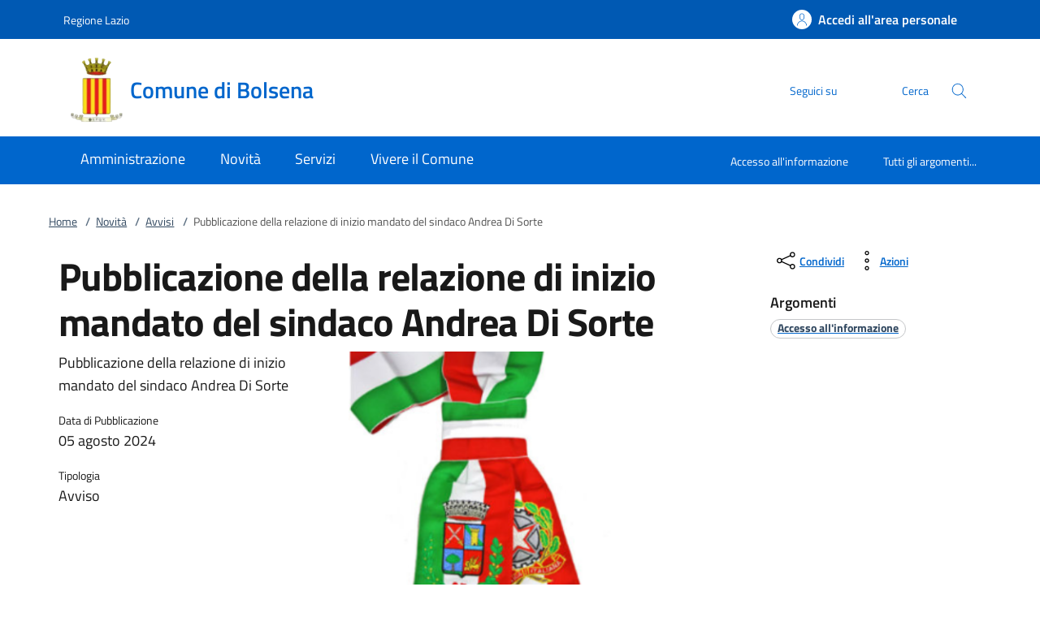

--- FILE ---
content_type: text/html;charset=UTF-8
request_url: https://www.comune.bolsena.vt.it/notizie/PUBBLICAZIONE-DELLA-RELAZIONE-DI-FINE-MANDATO.html
body_size: 12301
content:







<!DOCTYPE html>
<!--[if IE 8]><html class="no-js ie89 ie8" xml:lang="it" lang="it"><![endif]-->
<!--[if IE 9]><html class="no-js ie89 ie9" xml:lang="it" lang="it"><![endif]-->
<!--[if (gte IE 9)|!(IE)]><!-->
<html class="no-js" xml:lang="it" lang="it">
<!--<![endif]-->

  <head>


  <script>
    window['ga-disable-MEASUREMENT_ID'] = true;
  </script>



<!-- HTMLHEADER START -->
  

  <title>Comune di Bolsena - Pubblicazione della relazione di inizio mandato del sindaco Andrea Di Sorte</title>


  <meta charset="utf-8">
  <meta http-equiv="x-ua-compatible" content="ie=edge">
  <meta name="viewport" content="width=device-width, initial-scale=1, shrink-to-fit=no">
  <meta name="description" content="Pubblicazione della relazione di inizio mandato del sindaco Andrea Di Sorte">
  <meta name="keywords" content="">
  

  <!-- facebook -->
  <meta property="og:type" content="article" />
  <meta property="article:publisher" content="" />
  <meta property="og:title" content="Pubblicazione della relazione di inizio mandato del sindaco Andrea Di Sorte" />
  <meta property="og:description" content="Pubblicazione della relazione di inizio mandato del sindaco Andrea Di Sorte" />
  <meta property="og:url" content="http://www.comune.bolsena.vt.it/notizie/PUBBLICAZIONE-DELLA-RELAZIONE-DI-FINE-MANDATO.html" />
  <meta property="og:image" content="http://www.comune.bolsena.vt.it/.imaging/mte/kibernetes/facebook/dam/home/novita/avvisi/2024/Marzo/relazione-di-fine-mandato/fascia.PNG/jcr:content/fascia~2024-03-27-12-52-36-318~cache.PNG" />
  <meta property="og:image:width" content="1200" />
  <meta property="og:image:height" content="630" />
  <meta property="article:published_time" content="2024-06-20T09:32:42.395+02:00" />
  <meta property="article:modified_time" content="2024-08-05T12:01:31.820+02:00" />
  <!-- facebook -->

  <!-- twitter -->
  <meta name="twitter:card" content="summary" />
  <meta name="twitter:title" content="Pubblicazione della relazione di inizio mandato del sindaco Andrea Di Sorte" />
  <meta name="twitter:url" content="http://www.comune.bolsena.vt.it/notizie/PUBBLICAZIONE-DELLA-RELAZIONE-DI-FINE-MANDATO.html" />
  <!-- twitter -->
  
  <!-- THEME_COLOR definito come meta e nel manifest.json -->
  <meta name="theme-color" content="#FFFFFF"/>
  <link rel="manifest" href="/.resources/kibernetes/webresources/manifest.json" />

  <link rel="apple-touch-icon" href="/.imaging/mte/kibernetes/stemma/dam/icons/loghi-statici/Logo-Comune.webp/jcr:content/Logo%20Comune~2023-10-17-14-50-29-533~cache.webp"/>

<!-- CSS definiti nella pagina HIGH priority -->
<!-- -->
  
<!-- CSS definiti nel tema del sito -->
<link fetchpriority="high" rel="stylesheet" href="/.resources/kibernetes/webresources/css/kibernetes-bootstrap-italia.min~2024-11-26-15-20-10-777~cache.css">
<link rel="preload" as="style" fetchpriority="low" href="/.resources/kibernetes/webresources/css/style.css" onload="this.rel='stylesheet'">
<link rel="preload" as="style" fetchpriority="low" href="/.resources/custom/resources/custom~2022-12-07-11-02-31-000~cache.css" onload="this.rel='stylesheet'">
<link rel="preload" as="style" fetchpriority="low" href="/.resources/custom/resources/istance~2022-08-24-15-36-46-000~cache.css" onload="this.rel='stylesheet'">
<link rel="preload" as="style" fetchpriority="low" href="/.resources/kibernetes/webresources/libs/Oct8ne/Oct8ne~2024-01-17-10-12-13-000~cache.css" onload="this.rel='stylesheet'">
<!-- -->
<!-- CSS definiti nella pagina LOW priority -->
<!-- -->
  
<!-- JS definiti nel tema del sito -->
<!-- -->
<!-- JS definiti nella pagina -->
<!-- -->
  <link rel="shortcut icon" type="image/ico" href="/dam/icons/favicon.ico" />

<style media="screen, print">
/* titillium-web-300 - latin-ext_latin */
@font-face {
font-family: 'Titillium Web';
font-style: normal;
font-weight: 300;
font-display: swap;
src: url('/.resources/kibernetes/webresources/fonts/Titillium_Web/titillium-web-v10-latin-ext_latin-300.eot'); /* IE9 Compat Modes */
src: local(''),
url('/.resources/kibernetes/webresources/fonts/Titillium_Web/titillium-web-v10-latin-ext_latin-300.eot?#iefix') format('embedded-opentype'), /* IE6-IE8 */
url('/.resources/kibernetes/webresources/fonts/Titillium_Web/titillium-web-v10-latin-ext_latin-300.woff2') format('woff2'), /* Super Modern Browsers */
url('/.resources/kibernetes/webresources/fonts/Titillium_Web/titillium-web-v10-latin-ext_latin-300.woff') format('woff'), /* Modern Browsers */
url('/.resources/kibernetes/webresources/fonts/Titillium_Web/titillium-web-v10-latin-ext_latin-300.ttf') format('truetype'), /* Safari, Android, iOS */
url('/.resources/kibernetes/webresources/fonts/Titillium_Web/titillium-web-v10-latin-ext_latin-300.svg#TitilliumWeb') format('svg'); /* Legacy iOS */
}
/* titillium-web-300italic - latin-ext_latin */
@font-face {
font-family: 'Titillium Web';
font-style: italic;
font-weight: 300;
font-display: swap;
src: url('/.resources/kibernetes/webresources/fonts/Titillium_Web/titillium-web-v10-latin-ext_latin-300italic.eot'); /* IE9 Compat Modes */
src: local(''),
url('/.resources/kibernetes/webresources/fonts/Titillium_Web/titillium-web-v10-latin-ext_latin-300italic.eot?#iefix') format('embedded-opentype'), /* IE6-IE8 */
url('/.resources/kibernetes/webresources/fonts/Titillium_Web/titillium-web-v10-latin-ext_latin-300italic.woff2') format('woff2'), /* Super Modern Browsers */
url('/.resources/kibernetes/webresources/fonts/Titillium_Web/titillium-web-v10-latin-ext_latin-300italic.woff') format('woff'), /* Modern Browsers */
url('/.resources/kibernetes/webresources/fonts/Titillium_Web/titillium-web-v10-latin-ext_latin-300italic.ttf') format('truetype'), /* Safari, Android, iOS */
url('/.resources/kibernetes/webresources/fonts/Titillium_Web/titillium-web-v10-latin-ext_latin-300italic.svg#TitilliumWeb') format('svg'); /* Legacy iOS */
}
/* titillium-web-regular - latin-ext_latin */
@font-face {
font-family: 'Titillium Web';
font-style: normal;
font-weight: 400;
font-display: swap;
src: url('/.resources/kibernetes/webresources/fonts/Titillium_Web/titillium-web-v10-latin-ext_latin-regular.eot'); /* IE9 Compat Modes */
src: local(''),
url('/.resources/kibernetes/webresources/fonts/Titillium_Web/titillium-web-v10-latin-ext_latin-regular.eot?#iefix') format('embedded-opentype'), /* IE6-IE8 */
url('/.resources/kibernetes/webresources/fonts/Titillium_Web/titillium-web-v10-latin-ext_latin-regular.woff2') format('woff2'), /* Super Modern Browsers */
url('/.resources/kibernetes/webresources/fonts/Titillium_Web/titillium-web-v10-latin-ext_latin-regular.woff') format('woff'), /* Modern Browsers */
url('/.resources/kibernetes/webresources/fonts/Titillium_Web/titillium-web-v10-latin-ext_latin-regular.ttf') format('truetype'), /* Safari, Android, iOS */
url('/.resources/kibernetes/webresources/fonts/Titillium_Web/titillium-web-v10-latin-ext_latin-regular.svg#TitilliumWeb') format('svg'); /* Legacy iOS */
}
/* titillium-web-italic - latin-ext_latin */
@font-face {
font-family: 'Titillium Web';
font-style: italic;
font-weight: 400;
font-display: swap;
src: url('/.resources/kibernetes/webresources/fonts/Titillium_Web/titillium-web-v10-latin-ext_latin-italic.eot'); /* IE9 Compat Modes */
src: local(''),
url('/.resources/kibernetes/webresources/fonts/Titillium_Web/titillium-web-v10-latin-ext_latin-italic.eot?#iefix') format('embedded-opentype'), /* IE6-IE8 */
url('/.resources/kibernetes/webresources/fonts/Titillium_Web/titillium-web-v10-latin-ext_latin-italic.woff2') format('woff2'), /* Super Modern Browsers */
url('/.resources/kibernetes/webresources/fonts/Titillium_Web/titillium-web-v10-latin-ext_latin-italic.woff') format('woff'), /* Modern Browsers */
url('/.resources/kibernetes/webresources/fonts/Titillium_Web/titillium-web-v10-latin-ext_latin-italic.ttf') format('truetype'), /* Safari, Android, iOS */
url('/.resources/kibernetes/webresources/fonts/Titillium_Web/titillium-web-v10-latin-ext_latin-italic.svg#TitilliumWeb') format('svg'); /* Legacy iOS */
}
/* titillium-web-700 - latin-ext_latin */
@font-face {
font-family: 'Titillium Web';
font-style: normal;
font-weight: 700;
font-display: swap;
src: url('/.resources/kibernetes/webresources/fonts/Titillium_Web/titillium-web-v10-latin-ext_latin-700.eot'); /* IE9 Compat Modes */
src: local(''),
url('/.resources/kibernetes/webresources/fonts/Titillium_Web/titillium-web-v10-latin-ext_latin-700.eot?#iefix') format('embedded-opentype'), /* IE6-IE8 */
url('/.resources/kibernetes/webresources/fonts/Titillium_Web/titillium-web-v10-latin-ext_latin-700.woff2') format('woff2'), /* Super Modern Browsers */
url('/.resources/kibernetes/webresources/fonts/Titillium_Web/titillium-web-v10-latin-ext_latin-700.woff') format('woff'), /* Modern Browsers */
url('/.resources/kibernetes/webresources/fonts/Titillium_Web/titillium-web-v10-latin-ext_latin-700.ttf') format('truetype'), /* Safari, Android, iOS */
url('/.resources/kibernetes/webresources/fonts/Titillium_Web/titillium-web-v10-latin-ext_latin-700.svg#TitilliumWeb') format('svg'); /* Legacy iOS */
}
/* titillium-web-700italic - latin-ext_latin */
@font-face {
font-family: 'Titillium Web';
font-style: italic;
font-weight: 700;
font-display: swap;
src: url('/.resources/kibernetes/webresources/fonts/Titillium_Web/titillium-web-v10-latin-ext_latin-700italic.eot'); /* IE9 Compat Modes */
src: local(''),
url('/.resources/kibernetes/webresources/fonts/Titillium_Web/titillium-web-v10-latin-ext_latin-700italic.eot?#iefix') format('embedded-opentype'), /* IE6-IE8 */
url('/.resources/kibernetes/webresources/fonts/Titillium_Web/titillium-web-v10-latin-ext_latin-700italic.woff2') format('woff2'), /* Super Modern Browsers */
url('/.resources/kibernetes/webresources/fonts/Titillium_Web/titillium-web-v10-latin-ext_latin-700italic.woff') format('woff'), /* Modern Browsers */
url('/.resources/kibernetes/webresources/fonts/Titillium_Web/titillium-web-v10-latin-ext_latin-700italic.ttf') format('truetype'), /* Safari, Android, iOS */
url('/.resources/kibernetes/webresources/fonts/Titillium_Web/titillium-web-v10-latin-ext_latin-700italic.svg#TitilliumWeb') format('svg'); /* Legacy iOS */
}
/* titillium-web-600 - latin-ext_latin */
@font-face {
font-family: 'Titillium Web';
font-style: normal;
font-weight: 600;
font-display: swap;
src: url('/.resources/kibernetes/webresources/fonts/Titillium_Web/titillium-web-v10-latin-ext_latin-600.eot'); /* IE9 Compat Modes */
src: local(''),
url('/.resources/kibernetes/webresources/fonts/Titillium_Web/titillium-web-v10-latin-ext_latin-600.eot?#iefix') format('embedded-opentype'), /* IE6-IE8 */
url('/.resources/kibernetes/webresources/fonts/Titillium_Web/titillium-web-v10-latin-ext_latin-600.woff2') format('woff2'), /* Super Modern Browsers */
url('/.resources/kibernetes/webresources/fonts/Titillium_Web/titillium-web-v10-latin-ext_latin-600.woff') format('woff'), /* Modern Browsers */
url('/.resources/kibernetes/webresources/fonts/Titillium_Web/titillium-web-v10-latin-ext_latin-600.ttf') format('truetype'), /* Safari, Android, iOS */
url('/.resources/kibernetes/webresources/fonts/Titillium_Web/titillium-web-v10-latin-ext_latin-600.svg#TitilliumWeb') format('svg'); /* Legacy iOS */
}
/* titillium-web-600italic - latin-ext_latin */
@font-face {
font-family: 'Titillium Web';
font-style: italic;
font-weight: 600;
font-display: swap;
src: url('/.resources/kibernetes/webresources/fonts/Titillium_Web/titillium-web-v10-latin-ext_latin-600italic.eot'); /* IE9 Compat Modes */
src: local(''),
url('/.resources/kibernetes/webresources/fonts/Titillium_Web/titillium-web-v10-latin-ext_latin-600italic.eot?#iefix') format('embedded-opentype'), /* IE6-IE8 */
url('/.resources/kibernetes/webresources/fonts/Titillium_Web/titillium-web-v10-latin-ext_latin-600italic.woff2') format('woff2'), /* Super Modern Browsers */
url('/.resources/kibernetes/webresources/fonts/Titillium_Web/titillium-web-v10-latin-ext_latin-600italic.woff') format('woff'), /* Modern Browsers */
url('/.resources/kibernetes/webresources/fonts/Titillium_Web/titillium-web-v10-latin-ext_latin-600italic.ttf') format('truetype'), /* Safari, Android, iOS */
url('/.resources/kibernetes/webresources/fonts/Titillium_Web/titillium-web-v10-latin-ext_latin-600italic.svg#TitilliumWeb') format('svg'); /* Legacy iOS */
}
/* Lora:400,700 */
/* lora-regular - latin-ext_latin */
@font-face {
font-family: 'Lora';
font-style: normal;
font-weight: 400;
font-display: swap;
src: url('/.resources/kibernetes/webresources/fonts/Lora/lora-v20-latin-ext_latin-regular.eot'); /* IE9 Compat Modes */
src: local(''),
url('/.resources/kibernetes/webresources/fonts/Lora/lora-v20-latin-ext_latin-regular.eot?#iefix') format('embedded-opentype'), /* IE6-IE8 */
url('/.resources/kibernetes/webresources/fonts/Lora/lora-v20-latin-ext_latin-regular.woff2') format('woff2'), /* Super Modern Browsers */
url('/.resources/kibernetes/webresources/fonts/Lora/lora-v20-latin-ext_latin-regular.woff') format('woff'), /* Modern Browsers */
url('/.resources/kibernetes/webresources/fonts/Lora/lora-v20-latin-ext_latin-regular.ttf') format('truetype'), /* Safari, Android, iOS */
url('/.resources/kibernetes/webresources/fonts/Lora/lora-v20-latin-ext_latin-regular.svg#Lora') format('svg'); /* Legacy iOS */
}
/* lora-700 - latin-ext_latin */
@font-face {
font-family: 'Lora';
font-style: normal;
font-weight: 700;
font-display: swap;
src: url('/.resources/kibernetes/webresources/fonts/Lora/lora-v20-latin-ext_latin-700.eot'); /* IE9 Compat Modes */
src: local(''),
url('/.resources/kibernetes/webresources/fonts/Lora/lora-v20-latin-ext_latin-700.eot?#iefix') format('embedded-opentype'), /* IE6-IE8 */
url('/.resources/kibernetes/webresources/fonts/Lora/lora-v20-latin-ext_latin-700.woff2') format('woff2'), /* Super Modern Browsers */
url('/.resources/kibernetes/webresources/fonts/Lora/lora-v20-latin-ext_latin-700.woff') format('woff'), /* Modern Browsers */
url('/.resources/kibernetes/webresources/fonts/Lora/lora-v20-latin-ext_latin-700.ttf') format('truetype'), /* Safari, Android, iOS */
url('/.resources/kibernetes/webresources/fonts/Lora/lora-v20-latin-ext_latin-700.svg#Lora') format('svg'); /* Legacy iOS */
}
/* lora-italic - latin-ext_latin */
@font-face {
font-family: 'Lora';
font-style: italic;
font-weight: 400;
font-display: swap;
src: url('/.resources/kibernetes/webresources/fonts/Lora/lora-v20-latin-ext_latin-italic.eot'); /* IE9 Compat Modes */
src: local(''),
url('/.resources/kibernetes/webresources/fonts/Lora/lora-v20-latin-ext_latin-italic.eot?#iefix') format('embedded-opentype'), /* IE6-IE8 */
url('/.resources/kibernetes/webresources/fonts/Lora/lora-v20-latin-ext_latin-italic.woff2') format('woff2'), /* Super Modern Browsers */
url('/.resources/kibernetes/webresources/fonts/Lora/lora-v20-latin-ext_latin-italic.woff') format('woff'), /* Modern Browsers */
url('/.resources/kibernetes/webresources/fonts/Lora/lora-v20-latin-ext_latin-italic.ttf') format('truetype'), /* Safari, Android, iOS */
url('/.resources/kibernetes/webresources/fonts/Lora/lora-v20-latin-ext_latin-italic.svg#Lora') format('svg'); /* Legacy iOS */
}
/* lora-700italic - latin-ext_latin */
@font-face {
font-family: 'Lora';
font-style: italic;
font-weight: 700;
font-display: swap;
src: url('/.resources/kibernetes/webresources/fonts/Lora/lora-v20-latin-ext_latin-700italic.eot'); /* IE9 Compat Modes */
src: local(''),
url('/.resources/kibernetes/webresources/fonts/Lora/lora-v20-latin-ext_latin-700italic.eot?#iefix') format('embedded-opentype'), /* IE6-IE8 */
url('/.resources/kibernetes/webresources/fonts/Lora/lora-v20-latin-ext_latin-700italic.woff2') format('woff2'), /* Super Modern Browsers */
url('/.resources/kibernetes/webresources/fonts/Lora/lora-v20-latin-ext_latin-700italic.woff') format('woff'), /* Modern Browsers */
url('/.resources/kibernetes/webresources/fonts/Lora/lora-v20-latin-ext_latin-700italic.ttf') format('truetype'), /* Safari, Android, iOS */
url('/.resources/kibernetes/webresources/fonts/Lora/lora-v20-latin-ext_latin-700italic.svg#Lora') format('svg'); /* Legacy iOS */
}
/* Roboto+Mono:400,700 */
/* roboto-mono-regular - latin-ext_latin */
@font-face {
font-family: 'Roboto Mono';
font-style: normal;
font-weight: 400;
font-display: swap;
src: url('/.resources/kibernetes/webresources/fonts/Roboto_Mono/roboto-mono-v13-latin-ext_latin-regular.eot'); /* IE9 Compat Modes */
src: local(''),
url('/.resources/kibernetes/webresources/fonts/Roboto_Mono/roboto-mono-v13-latin-ext_latin-regular.eot?#iefix') format('embedded-opentype'), /* IE6-IE8 */
url('/.resources/kibernetes/webresources/fonts/Roboto_Mono/roboto-mono-v13-latin-ext_latin-regular.woff2') format('woff2'), /* Super Modern Browsers */
url('/.resources/kibernetes/webresources/fonts/Roboto_Mono/roboto-mono-v13-latin-ext_latin-regular.woff') format('woff'), /* Modern Browsers */
url('/.resources/kibernetes/webresources/fonts/Roboto_Mono/roboto-mono-v13-latin-ext_latin-regular.ttf') format('truetype'), /* Safari, Android, iOS */
url('/.resources/kibernetes/webresources/fonts/Roboto_Mono/roboto-mono-v13-latin-ext_latin-regular.svg#RobotoMono') format('svg'); /* Legacy iOS */
}
/* roboto-mono-700 - latin-ext_latin */
@font-face {
font-family: 'Roboto Mono';
font-style: normal;
font-weight: 700;
font-display: swap;
src: url('/.resources/kibernetes/webresources/fonts/Roboto_Mono/roboto-mono-v13-latin-ext_latin-700.eot'); /* IE9 Compat Modes */
src: local(''),
url('/.resources/kibernetes/webresources/fonts/Roboto_Mono/roboto-mono-v13-latin-ext_latin-700.eot?#iefix') format('embedded-opentype'), /* IE6-IE8 */
url('/.resources/kibernetes/webresources/fonts/Roboto_Mono/roboto-mono-v13-latin-ext_latin-700.woff2') format('woff2'), /* Super Modern Browsers */
url('/.resources/kibernetes/webresources/fonts/Roboto_Mono/roboto-mono-v13-latin-ext_latin-700.woff') format('woff'), /* Modern Browsers */
url('/.resources/kibernetes/webresources/fonts/Roboto_Mono/roboto-mono-v13-latin-ext_latin-700.ttf') format('truetype'), /* Safari, Android, iOS */
url('/.resources/kibernetes/webresources/fonts/Roboto_Mono/roboto-mono-v13-latin-ext_latin-700.svg#RobotoMono') format('svg'); /* Legacy iOS */
}
/* roboto-mono-italic - latin-ext_latin */
@font-face {
font-family: 'Roboto Mono';
font-style: italic;
font-weight: 400;
font-display: swap;
src: url('/.resources/kibernetes/webresources/fonts/Roboto_Mono/roboto-mono-v13-latin-ext_latin-italic.eot'); /* IE9 Compat Modes */
src: local(''),
url('/.resources/kibernetes/webresources/fonts/Roboto_Mono/roboto-mono-v13-latin-ext_latin-italic.eot?#iefix') format('embedded-opentype'), /* IE6-IE8 */
url('/.resources/kibernetes/webresources/fonts/Roboto_Mono/roboto-mono-v13-latin-ext_latin-italic.woff2') format('woff2'), /* Super Modern Browsers */
url('/.resources/kibernetes/webresources/fonts/Roboto_Mono/roboto-mono-v13-latin-ext_latin-italic.woff') format('woff'), /* Modern Browsers */
url('/.resources/kibernetes/webresources/fonts/Roboto_Mono/roboto-mono-v13-latin-ext_latin-italic.ttf') format('truetype'), /* Safari, Android, iOS */
url('/.resources/kibernetes/webresources/fonts/Roboto_Mono/roboto-mono-v13-latin-ext_latin-italic.svg#RobotoMono') format('svg'); /* Legacy iOS */
}
/* roboto-mono-700italic - latin-ext_latin */
@font-face {
font-family: 'Roboto Mono';
font-style: italic;
font-weight: 700;
font-display: swap;
src: url('/.resources/kibernetes/webresources/fonts/Roboto_Mono/roboto-mono-v13-latin-ext_latin-700italic.eot'); /* IE9 Compat Modes */
src: local(''),
url('/.resources/kibernetes/webresources/fonts/Roboto_Mono/roboto-mono-v13-latin-ext_latin-700italic.eot?#iefix') format('embedded-opentype'), /* IE6-IE8 */
url('/.resources/kibernetes/webresources/fonts/Roboto_Mono/roboto-mono-v13-latin-ext_latin-700italic.woff2') format('woff2'), /* Super Modern Browsers */
url('/.resources/kibernetes/webresources/fonts/Roboto_Mono/roboto-mono-v13-latin-ext_latin-700italic.woff') format('woff'), /* Modern Browsers */
url('/.resources/kibernetes/webresources/fonts/Roboto_Mono/roboto-mono-v13-latin-ext_latin-700italic.ttf') format('truetype'), /* Safari, Android, iOS */
url('/.resources/kibernetes/webresources/fonts/Roboto_Mono/roboto-mono-v13-latin-ext_latin-700italic.svg#RobotoMono') format('svg'); /* Legacy iOS */
}
</style>
<!-- HTMLHEADER END -->
  </head>

  <body id="ente_generico" class="">
<section class="kib-cookiebar cookiebar fade neutral-1-bg d-none" tabindex="-1" aria-live="polite" style="display:none">
  <p class="white-color">
    Questo sito utilizza cookie tecnici necessari e funzionali alla navigazione. Per assicurare agli utenti la migliore esperienza di navigazione, potremmo utilizzare cookie analytics per monitorare l’utilizzo del nostro sito con Google Analytics.<br/>Se clicchi su "Rifiuta" non verranno installati cookie diversi da quelli tecnici. Cliccando su "Accetta" esprimi il tuo consenso all'uso di cookie per tutte le predette finalit&agrave;.
      <br/>Potrai sempre modificare la scelta fatta cliccando su <a class="font-weight-bold link-underline text-white" href="/home/info/cookies.html">Preferenze cookie</a>.
      <br/>Per maggiori informazioni consulta <a class="font-weight-bold link-underline text-white" href="/home/info/privacy-policy.html">l'informativa sulla privacy</a>.
  </p>
  <div class="cookiebar-buttons">
   <button href="#" class="cookiebar-btn border border-white ms-0 w-100" onclick="cookieBar.cookieRefused();">
     <svg class="icon icon-white">
       <use xlink:href="/.resources/kibernetes/webresources/svg/sprites.svg#it-close"></use>
     </svg>Rifiuta <span class="sr-only">i cookie</span>
   </button>
   <button class="cookiebar-btn cookiebar-confirm border border-white ms-0 mt-2 w-100" onclick="cookieBar.cookieAccepted();">
     <svg class="icon icon-white">
       <use xlink:href="/.resources/kibernetes/webresources/svg/sprites.svg#it-check"></use>
     </svg>Accetta <span class="sr-only">i cookie</span>
   </button>
  </div>
</section>
<script>
  var cookieBar;
  window.addEventListener('load', function() {
    const ga = '';
    const wai = '6vqE2mG0QO';
    const at = '';
    cookieBar = kibernetes.manageCookieBar('section.kib-cookiebar',ga,wai,at);
  });
</script>

    <div class="skiplink">
      <a class="visually-hidden-focusable" href="#main">Vai al contenuto</a>
      <a class="visually-hidden-focusable" href="#menu">accedi al menu</a>
      <a class="visually-hidden-focusable" href="#footer">footer.enter</a>
    </div>


<!-- HEADER AREA START -->
<header class="it-header-wrapper it-header-sticky " data-bs-toggle="sticky" data-bs-position-type="fixed" data-bs-sticky-class-name="is-sticky" data-bs-target="#header-nav-wrapper">

<!-- HEADER_BANNER START -->
  <div class="it-header-slim-wrapper " id="header-slim">
    <div class="container">
      <div class="row">
        <div class="col-12">
          <div class="it-header-slim-wrapper-content">
            <a class="d-none d-lg-block navbar-brand" href="https://www.regione.lazio.it" title="Regione Lazio">
              Regione Lazio
            </a>
            <div class="nav-mobile">
              <nav>
                <a class="it-opener d-lg-none" data-toggle="collapse" href="#menu-principale" role="button" aria-expanded="false" aria-controls="menu-principale">
                  <span>
                    Regione Lazio
                  </span>
                </a>
              </nav>
            </div>
            <div class="header-slim-right-zone">


              <a id="loginLink" class="btn btn-primary btn-icon btn-full d-none" href="https://servizi.comune.bolsena.vt.it/Account/Profile" data-element="personal-area-login" data-focus-mouse="false" title="Accedi all'area personale">
                <span class="rounded-icon" aria-hidden="true">
                  <svg class="icon icon-primary">
                    <use xlink:href="/.resources/kibernetes/webresources/svg/sprites.svg#it-user"></use>
                  </svg>
                </span>
                <span id="nomeUtente" class="d-none d-lg-block">Accedi all'area personale</span>

                 <style>
                   #divMegamenu {
                     z-index: 4;
                   }
                   #userMenu {
                     background: #f5f6f7;
                     padding-top: 9px;
                     margin: -8px -0px -8px -6px;
                   }
                   #userMenu a.list-item:hover {
                     text-decoration: underline !important;
                     color: inherit !important;
                   }
                 </style>
                 <script>
                    function logoutUser() {
                      window.sessionStorage.removeItem('mvInfo');
                      window.location.href = "https://servizi.comune.bolsena.vt.it/Account/Logout";
                    }
                    window.addEventListener('load',function() {
                      var ll = document.getElementById("loginLink");
                      var mi = window.sessionStorage.getItem('mvInfo');
                      if (mi) {
                        var mvInfo = JSON.parse(mi);
                        var nu = document.getElementById("nomeUtente");
                        nu.textContent = mvInfo.nomeUtente;

                        var p = ll.parentElement;

                        var link = document.createElement("link");
                        link.type = 'text/css';
                        link.rel = 'stylesheet';
                        link.href = mvInfo.mainCss.replace("http://","https://");
                        //p.appendChild( link );

                        var div = document.createElement("div");
                        div.innerHTML = atob(mvInfo.menuUtente);
                        divMU = div.firstChild;
                        divMU.classList.remove("d-none");
                        divMU.querySelectorAll('div.avatar img').forEach(n => {
                          n.src = "https://servizi.comune.bolsena.vt.it/img/SPID/spid-ico-circle-bb.svg";
                        });
                        divMU.querySelectorAll('use[href*="/bootstrap-italia/dist/svg/sprites.svg#"]').forEach(n => {
                           var x = n.getAttribute("href").replace("\/bootstrap-italia\/dist\/svg\/sprites\.svg#", "/.resources/kibernetes/webresources/svg/sprites.svg#");
                           n.setAttribute("href",x);
                        });
                        divMU.querySelectorAll('a[href*="/"]').forEach(n => {
                          n.href = n.href.replace(n.origin, "https://servizi.comune.bolsena.vt.it");
                        });

                        p.appendChild( divMU );
                      } else {
                        ll.classList.remove("d-none");
                      }
                    });
                  </script>
              </a>
              <div id="loginMegaMenu"></div>
            </div>
          </div>
        </div>
      </div>
    </div>
  </div>
<!-- HEADER_BANNER END -->

  <div class="it-nav-wrapper">
    <div class="it-header-center-wrapper theme-light " id="header-center">
      <div class="container">
        <div class="row">
          <div class="col-12">
            <div class="it-header-center-content-wrapper">
              <div class="it-brand-wrapper">
                <a href="/home.html">
                    <img fetchpriority="high" src="/.imaging/mte/kibernetes/stemma/dam/icons/loghi-statici/Logo-Comune.webp/jcr:content/Logo%20Comune~2023-10-17-14-50-29-533~cache.webp" alt="Comune di Bolsena" width="82px" height="82px"/>
                  <div class="it-brand-text">
                    <h2 class="no_toc">Comune di Bolsena</h2>
                    <h3 class="no_toc d-none d-md-block"></h3>
                  </div>
                </a>
              </div>
              <div class="it-right-zone">
                  <div class="it-socials d-none d-md-flex">
                    <span>Seguici su</span>
                    <ul>
                    </ul>
                  </div>
                  <div class="it-search-wrapper">
                    <span class="d-none d-md-block">Cerca</span>
                    <button class="search-link" type="button" data-bs-toggle="modal" data-bs-target="#header-modal-search" aria-label="Cerca nel sito" data-focus-mouse="false">
                      <span class="rounded-icon">
                        <svg class="icon icon-primary">
                          <use xlink:href="/.resources/kibernetes/webresources/svg/sprites.svg#it-search"></use>
                        </svg>
                      </span>
                    </button>
                  </div>
              </div>
            </div>
          </div>
        </div>
      </div>
    </div>
    <div class="it-header-navbar-wrapper" id="header-nav-wrapper">
      <div class="container">
        <div class="row">
          <div class="col-12">
<!-- AREA_HEADER_MENU START -->


    <nav class="navbar navbar-expand-lg has-megamenu" aria-label="Navigazione principale">
      <button class="custom-navbar-toggler" type="button" aria-controls="nav1" aria-expanded="false" aria-label="Mostra/Nasconde la navigazione" data-bs-target="#nav1" data-bs-toggle="navbarcollapsible">
        <svg class="icon">
          <use xlink:href="/.resources/kibernetes/webresources/svg/sprites.svg#it-burger"></use>
        </svg>
      </button>
      <div class="navbar-collapsable" id="nav1" style="display: none;">
        <div class="overlay" style="display: none;"></div>
        <div class="close-div">
          <button class="btn close-menu" type="button">
            <span class="visually-hidden">Chiudi</span>
            <svg class="icon">
              <use xlink:href="/.resources/kibernetes/webresources/svg/sprites.svg#it-close-big"></use>
            </svg>
          </button>
        </div>
        <div class="menu-wrapper">
          <ul class="navbar-nav" data-element="main-navigation">
              <li class="nav-item">
                <a class="nav-link" aria-expanded="false" href="/home/amministrazione.html" data-element="management">
                  <span>Amministrazione</span>
                </a>
              </li>
              <li class="nav-item">
                <a class="nav-link" aria-expanded="false" href="/home/novita.html" data-element="news">
                  <span>Novità</span>
                </a>
              </li>
              <li class="nav-item">
                <a class="nav-link" aria-expanded="false" href="/home/servizi.html" data-element="all-services">
                  <span>Servizi</span>
                </a>
              </li>
              <li class="nav-item">
                <a class="nav-link" aria-expanded="false" href="/home/vivere.html" data-element="live">
                  <span>Vivere il Comune</span>
                </a>
              </li>
          </ul>
    <ul class="navbar-nav navbar-secondary">
        <li class="nav-item ">
          <a class="nav-link" href="/home/info/argomenti/001.html">
            Accesso all'informazione
          </a>
        </li>
        <li class="nav-item ">
            <a class="nav-link" href="/home/info/argomenti.html" data-element="all-topics">
              <span class="font-weight-bold">Tutti gli argomenti...</span>
            </a>
        </li>
    </ul>
          <ul class="navbar-nav navbar-nav-auth d-sm-none">
            <li class="nav-item">
              <a class="nav-link" href="https://servizi.comune.bolsena.vt.it/Account/Profile" data-element="personal-area-login" data-focus-mouse="false" target="_blank" title="Accedi all'area personale">
                <span>Accedi all'area personale</span>
              </a>
            </li>
          </ul>
        </div>
      </div>
    </nav>
<!-- AREA_HEADER_MENU END -->
          </div>
        </div>
      </div>
    </div>
  </div>
</header>
<!-- HEADER AREA END -->

    <main id="main">



<!-- AREA_BREADCRUMBS START -->
<div class="container">
  <div class="row">
    <div class="col-12 col-lg-10">
      <div class="cmp-breadcrumbs" role="navigation">
        <nav class="breadcrumb-container" aria-label="breadcrumb">
          <ol class="breadcrumb p-0" data-element="breadcrumb">
            <li class="breadcrumb-item">
              <a href="/home.html">Home</a>
              <span class="separator">/</span>
            </li>
              <li class="breadcrumb-item">
                <a href="/home/novita.html">Novità</a>
                <span class="separator">/</span>
              </li>
            <li class="breadcrumb-item">
              <a href="/home/novita.html?categoria=/TipiNotizia/003">Avvisi</a>
              <span class="separator">/</span>
            </li>
            <li class="breadcrumb-item active">
              Pubblicazione della relazione di inizio mandato del sindaco Andrea Di Sorte
            </li>
          </ol>
        </nav>
      </div>
    </div>
  </div>
</div>
<!-- AREA_BREADCRUMBS END -->
<!-- EVIDENCE AREA START -->

<div class="section py-0" id="areaEvidence">
  <div class="section-content">
    <div class="container">
      <div class="row">
        <div class="col-12">      
                  </div>      
      </div>
    </div>
  </div>
</div>
<!-- EVIDENCE AREA END -->




<!-- NOTIZIA AREA START -->
<!-- CONTENT AREA START -->
<div class="container mb-30">
  <div class="row">
    <div class="col-lg-8 px-lg-4 py-lg-2">
      
<!-- CONTENT_INTRO_LEFT AREA START -->
      <h1 data-element="page-name">Pubblicazione della relazione di inizio mandato del sindaco Andrea Di Sorte</h1>

    







        <img loading="lazy" src="/.imaging/mte/kibernetes/contentIntro/dam/home/novita/avvisi/2024/Marzo/relazione-di-fine-mandato/fascia.PNG/jcr:content/fascia~2024-03-27-12-52-36-318~cache.PNG" alt="fascia" title="fascia" class="float-end ps-3" style="max-width: 100%"  width=400 >


        <p>Pubblicazione della relazione di inizio mandato del sindaco Andrea Di Sorte</p>

      <div class="col-12">
        <small>Data di Pubblicazione</small>
        <p class="font-weight-semibold text-monospace">05 agosto 2024</p>
      </div>
    
<!-- CONTENT_INTRO_LEFT AREA END -->
 <div class="col-12">
   <small>Tipologia</small>
   <p class="font-weight-semibold text-monospace">Avviso</p>
 </div>

    </div>
    <div class="col-lg-3 offset-lg-1">

<!-- CONTENT_INTRO_RIGHT AREA START -->

<!-- SOCIAL AREA START -->
<div class="row">
  <div class="col-4 dropdown d-inline">
    <button class="btn btn-dropdown dropdown-toggle text-decoration-underline d-inline-flex align-items-center fs-0" type="button" id="shareActions" data-bs-toggle="dropdown" data-bs-target="dropdown-actions" aria-haspopup="true" aria-expanded="false">
      <svg class="icon">
        <use xlink:href="/.resources/kibernetes/webresources/svg/sprites.svg#it-share"></use>
      </svg>
      <small>Condividi</small>
    </button>
    <div id="dropdown-actions" class="dropdown-menu shadow-lg" aria-labelledby="shareActions" x-placement="top-start" style="position: absolute; transform: translate3d(0px, -210px, 0px); top: 0px; left: 0px; will-change: transform;">
      <div class="link-list-wrapper">
        <ul class="link-list">
  <li class="home">
    <a data-service="facebook" class="text-capitalize text-decoration-none ps-2" onclick="kibernetes.share(document.location.href,document.title,'facebook');return null;">
      <svg class="icon icon-sm me-2">
        <use xlink:href="/.resources/kibernetes/webresources/svg/sprites.svg#it-facebook"></use>
      </svg>facebook
    </a>
  </li>
  <li class="home">
    <a data-service="twitter" class="text-capitalize text-decoration-none ps-2" onclick="kibernetes.share(document.location.href,document.title,'twitter');return null;">
      <svg class="icon icon-sm me-2">
        <use xlink:href="/.resources/kibernetes/webresources/svg/sprites.svg#it-twitter"></use>
      </svg>twitter
    </a>
  </li>
  <li class="home">
    <a data-service="linkedin" class="text-capitalize text-decoration-none ps-2" onclick="kibernetes.share(document.location.href,document.title,'linkedin');return null;">
      <svg class="icon icon-sm me-2">
        <use xlink:href="/.resources/kibernetes/webresources/svg/sprites.svg#it-linkedin"></use>
      </svg>linkedin
    </a>
  </li>
  <li class="home">
    <a data-service="whatsapp" class="text-capitalize text-decoration-none ps-2" onclick="kibernetes.share(document.location.href,document.title,'whatsapp');return null;">
      <svg class="icon icon-sm me-2">
        <use xlink:href="/.resources/kibernetes/webresources/svg/sprites.svg#it-whatsapp"></use>
      </svg>whatsapp
    </a>
  </li>
  <li class="home">
    <a data-service="telegram" class="text-capitalize text-decoration-none ps-2" onclick="kibernetes.share(document.location.href,document.title,'telegram');return null;">
      <svg class="icon icon-sm me-2">
        <use xlink:href="/.resources/kibernetes/webresources/svg/sprites.svg#it-telegram"></use>
      </svg>telegram
    </a>
  </li>
        </ul>
      </div>
    </div>
  </div>
  <div class="col-8 dropdown d-inline">
    <button class="btn btn-dropdown dropdown-toggle text-decoration-underline d-inline-flex align-items-center fs-0" type="button" id="execActions" data-bs-toggle="dropdown" data-bs-target="dropdown-actions" aria-haspopup="true" aria-expanded="false">
      <svg class="icon">
        <use xlink:href="/.resources/kibernetes/webresources/svg/sprites.svg#it-more-items"></use>
      </svg>
      <small>Azioni</small>
    </button>
    <div id="dropdown-actions" class="dropdown-menu shadow-lg" aria-labelledby="execActions" x-placement="top-start" style="position: absolute; transform: translate3d(0px, -210px, 0px); top: 0px; left: 0px; will-change: transform;">
      <div class="link-list-wrapper">
        <ul class="link-list addthis_share_toolbox addthis_toolbox addthis_default_style addthis_32x32_style">
    <li class="">
      <a data-service="print" class="text-capitalize text-decoration-none ps-2" onclick="window.print();return null;">
        <svg class="icon icon-sm me-2">
          <use xlink:href="/.resources/kibernetes/webresources/svg/sprites.svg#it-print"></use>
        </svg>Stampa
      </a>
    </li>
        </ul>
      </div>
    </div>
  </div>
</div>
<!-- SOCIAL AREA END -->

    <div class="mt-4 mb-4">
      <h6 class="mb-1">Argomenti</h6>
      <ul class="link-list">
        <div class="chip chip-simple chip-primary">
          <a href="/home/info/argomenti/001.html" title="Vai all'argomento Accesso all'informazione" aria-label="argomento.vai Accesso all'informazione" data-focus-mouse="false" >
            <span class="chip-label fw-bold">Accesso all'informazione</span>
          </a>
        </div>
      </ul>
    </div>
<!-- CONTENT_INTRO_RIGHT AREA END -->
    </div>
  </div>
</div>
  <div class="container mt-3">
    <div class="row border-top border-light row-column-border row-column-menu-left">
      <aside class="col-lg-4">

<!-- CONTENT_TOC AREA START -->
<div class="sticky-wrapper navbar-wrapper" data-bs-toggle="sticky" data-bs-stackable="true">
  <nav class="navbar it-navscroll-wrapper it-top-navscroll navbar-expand-lg it-right-side" data-bs-navscroll>
    <button class="custom-navbar-toggler" type="button" aria-controls="navbarTOC" aria-expanded="false" data-bs-toggle="navbarcollapsible" data-bs-target="#navbarTOC">
      <span class="it-list"></span>
    </button>
    <div class="navbar-collapsable" id="navbarTOC">
      <div class="overlay fade"></div>
      <a class="it-back-button" href="#" role="button">
        <svg class="icon icon-sm icon-primary align-top">
          <use xlink:href="/.resources/kibernetes/webresources/svg/sprites.svg#it-chevron-left"></use>
        </svg>
        <span>Chiudi</span>
      </a>
      <div class="menu-wrapper">
        <div class="link-list-wrapper">
          <h3>
           Indice della pagina
          </h3>
          <div class="progress">
            <div class="progress-bar it-navscroll-progressbar" role="progressbar" aria-valuemin="0" aria-valuemax="100"></div>
          </div>
          <ul class="link-list" data-element="page-index">
                <li class="nav-item">
                  <a class="nav-link active" href="#_novita_estesa">
                    <span>Descrizione estesa</span>
                  </a>
                </li>
                <li class="nav-item">
                  <a class="nav-link " href="#_ba469684-df67-4312-a21b-8c78488c3a6e">
                    <span>link ad amministrazione trasparente</span>
                  </a>
                </li>
                <li class="nav-item">
                  <a class="nav-link " href="#_novita_autore">
                    <span>A cura di</span>
                  </a>
                </li>
          </ul>
        </div>
      </div>
    </div>
  </nav>
  <script>
    window.addEventListener('load', function() {
      const navscrollElement = document.querySelector('.it-navscroll-wrapper');
      const navscroll = bootstrap.NavScroll.getOrCreateInstance(navscrollElement);
      navscroll.setScrollPadding(function() {
        const header = document.querySelector('.it-header-wrapper')
        return header.offsetHeight + 100
      });
    });
  </script>
</div>
<!-- CONTENT_TOC AREA END -->
      </aside>
      <section class="col-lg-8 it-page-sections-container border-light">

<!-- NOVITA_DATA AREA START -->
 <article id="_novita_estesa" class="it-page-section mb-30">
   <h4>Descrizione estesa</h4>
   <div class="lora kib-rt">
     <p>E&rsquo; stata pubblicata in data 05/08/2024 la Relazione di Inizio Mandato del Sindaco Andrea Di Sorte. Il documento &egrave; disponibile su Amministrazione Trasparente- Organizzazione- Titolari di incarichi politici, di amministrazione, di direzione o di governo.</p>

<p>sotto il link</p>

   </div>
 </article>

  <article id="_5f3830a7-076c-4144-b782-cc698d63412e" class="it-page-section mb-30">

<!-- TEXT_IMAGE COMPONENT START -->


  
  
    <div class="lora kib-rt">
      
    </div>
<!-- TEXT_IMAGE COMPONENT END -->
  </article>
  <article id="_ba469684-df67-4312-a21b-8c78488c3a6e" class="it-page-section mb-30">






















      <a href="https://www.halleyweb.com/c056008/zf/index.php/trasparenza/index/index/categoria/78" class="external   u-color-black"  target="_blank" title="link ad amministrazione trasparente" >link ad amministrazione trasparente <svg class='icon icon-sm align-top'><use xlink:href='/.resources/kibernetes/webresources/svg/sprites.svg#it-external-link'></use></svg></a>
  </article>

  <article id="_novita_autore" class="it-page-section mb-30">
    <h4>
      A cura di
    </h4>
  <div class="row">
        <div class="col-12 col-md-12 col-lg-12 mb-30">
          <div class="card-wrapper rounded h-auto mt-10">
            <div class="card card-teaser card-teaser-info rounded shadow-sm ps-3 py-2">
               <div class="card-body pe-3">
                 <h5 class="card-title">
                   <a class="text-decoration-none" href="/home/amministrazione/uffici/Ufficio-5.html" data-focus-mouse="false" >
                     URP
                   </a>
                 </h5>
                   <div class="card-title text-paragraph-regular-medium-semi mb-3">
                     Largo la Salle, 3 01023 Bolsena (VT)
                   </div>
               </div>
                 <div class="avatar size-xl">
                   <img src="/.imaging/mte/kibernetes/avatar/dam/home/vivere/Luoghi/Bolsena.jpeg/jcr:content/Bolsena~2023-10-16-07-41-14-732~cache.jpeg" alt="Municipio" title="Municipio" />
                 </div>
             </div>
          </div>
        </div>
  </div>
  </article>

      <h5 class="info-date my-3 lora">
        Ultima modifica:
        <span class="h6">
          <strong>lunedì, 05 agosto 2024</strong>
        </span>
      </h5>
<!-- NOVITA_DATA AREA END -->
      </section>
    </div>
  </div>
<!-- NOTIZIA AREA END -->
<!-- FEEDBACK AREA START -->
<script>
  window.addEventListener('load', (event) => {
    kibernetes.createValutazioni({
    	answer: "",
    	rating: 0,
    	page: "/notizie/PUBBLICAZIONE-DELLA-RELAZIONE-DI-FINE-MANDATO.html",
    	urlPageRating: "/.rest/kibernetes/v1/valutazioni"
    });
  });
</script>
<div class="bg-primary" id="areaFeedback">
  <div class="container">
    <div class="row d-flex justify-content-center bg-primary">
      <div class="col-12 col-lg-6">
        <div class="cmp-rating pt-lg-80 pb-lg-80" id="">
          <div class="card shadow card-wrapper" data-element="feedback">
            <div class="cmp-rating__card-first" >
              <div class="card-header border-0">
                <h2 class="title-medium-2-semi-bold mb-0" data-element="feedback-title">
                  Quanto sono chiare le informazioni su questa pagina?
                </h2>
              </div>
              <div class="card-body">
                <fieldset class="rating">
                  <label class="visually-hidden" for="domanda">Domanda</label>
                  <input type="text" name="domanda" class="form-control" id="domanda" aria-describedby="altro_lbl" class="visually-hidden">
                  <legend class="visually-hidden">Valuta da 1 a 5 stelle la pagina</legend>
                  <input type="radio" id="star5a" name="ratingStar" value="5">
                  <label class="full rating-star" for="star5a" data-element="feedback-rate-5">
                    <svg class="icon icon-sm" role="img" aria-labelledby="first-star">
                      <use href="/.resources/kibernetes/webresources/svg/sprites.svg#it-star-full"></use>
                    </svg>
                    <span class="visually-hidden" id="first-star">Valuta 5 stelle su 5</span>
                  </label>
                  <input type="radio" id="star4a" name="ratingStar" value="4">
                  <label class="full rating-star" for="star4a" data-element="feedback-rate-4">
                    <svg class="icon icon-sm" role="img" aria-labelledby="second-star">
                      <use href="/.resources/kibernetes/webresources/svg/sprites.svg#it-star-full"></use>
                    </svg>
                    <span class="visually-hidden" id="second-star">Valuta 4 stelle su 5</span>
                  </label>
                  <input type="radio" id="star3a" name="ratingStar" value="3">
                  <label class="full rating-star" for="star3a" data-element="feedback-rate-3">
                    <svg class="icon icon-sm" role="img" aria-labelledby="third-star">
                      <use href="/.resources/kibernetes/webresources/svg/sprites.svg#it-star-full"></use>
                    </svg>
                    <span class="visually-hidden" id="third-star">Valuta 3 stelle su 5</span>
                  </label>
                  <input type="radio" id="star2a" name="ratingStar" value="2">
                  <label class="full rating-star" for="star2a" data-element="feedback-rate-2">
                    <svg class="icon icon-sm" role="img" aria-labelledby="fourth-star">
                      <use href="/.resources/kibernetes/webresources/svg/sprites.svg#it-star-full"></use>
                    </svg>
                    <span class="visually-hidden" id="fourth-star">Valuta 2 stelle su 5</span>
                  </label>
                  <input type="radio" id="star1a" name="ratingStar" value="1">
                  <label class="full rating-star" for="star1a" data-element="feedback-rate-1">
                    <svg class="icon icon-sm" role="img" aria-labelledby="fifth-star">
                      <use href="/.resources/kibernetes/webresources/svg/sprites.svg#it-star-full"></use>
                    </svg>
                    <span class="visually-hidden" id="fifth-star">Valuta 1 stelle su 5</span>
                  </label>
                </fieldset>
              </div>
            </div>
            <div class="cmp-rating__card-second d-none" data-step="3">
              <div class="card-header border-0 mb-0">
                <h2 class="title-medium-2-bold mb-0" id="rating-feedback">Grazie, il tuo parere ci aiuterà a migliorare il servizio !</h2>
              </div>
            </div>
            <div class="form-rating d-none">
              <div class="d-none" data-step="1">
                <div class="cmp-steps-rating high-rating d-none">
                  <fieldset class="question" data-element="feedback-rating-positive">
                    <div class="iscrizioni-header w-100">
                      <h3 class="step-title d-flex align-items-center justify-content-between drop-shadow">
                        <legend class="d-block d-lg-inline" data-element="feedback-rating-question">
                          Quali sono stati gli aspetti che hai preferito?
                        </legend>
                        <span class="step">1/2</span>
                      </h3>
                    </div>
                    <div class="cmp-steps-rating__body">
                      <div class="cmp-radio-list">
                        <div class="card-teaser shadow-rating">
                          <div class="card-body">
                            <div class="form-check m-0">
                              <div class="radio-body border-bottom border-light cmp-radio-list__item">
                                <input name="answer" type="radio" id="radio-high-1" value="4">
                                <label for="radio-high-1" data-element="feedback-rating-answer">Le indicazioni erano chiare</label>
                              </div>
                              <div class="radio-body border-bottom border-light cmp-radio-list__item">
                                <input name="answer" type="radio" id="radio-high-2" value="5">
                                <label for="radio-high-2" data-element="feedback-rating-answer">Le indicazioni erano complete</label>
                              </div>
                              <div class="radio-body border-bottom border-light cmp-radio-list__item">
                                <input name="answer" type="radio" id="radio-high-3" value="6">
                                <label for="radio-high-3" data-element="feedback-rating-answer">Capivo sempre che stavo procedendo correttamente</label>
                              </div>
                              <div class="radio-body border-bottom border-light cmp-radio-list__item">
                                <input name="answer" type="radio" id="radio-high-4" value="7">
                                <label for="radio-high-4" data-element="feedback-rating-answer">Non ho avuto problemi tecnici</label>
                              </div>
                              <div class="radio-body border-bottom border-light cmp-radio-list__item">
                                <input name="answer" type="radio" id="radio-high-5" value="7">
                                <label for="radio-high-5">Altro</label>
                              </div>
                            </div>
                          </div>
                        </div>
                      </div>
                    </div>
                  </fieldset>
                </div>
                <div class="cmp-steps-rating low-rating d-none">
                  <fieldset class="question" data-element="feedback-rating-negative">
                    <div class="iscrizioni-header w-100">
                      <h3 class="step-title d-flex align-items-center justify-content-between drop-shadow">
                        <legend class="d-block d-lg-inline" data-element="feedback-rating-question">
                          Dove hai incontrato le maggiori difficolt&agrave;?
                        </legend>
                        <span class="step">1/2</span>
                      </h3>
                    </div>
                    <div class="cmp-steps-rating__body">
                      <div class="cmp-radio-list">
                        <div class="card-teaser shadow-rating">
                          <div class="card-body">
                            <div class="form-check m-0">
                              <div class="radio-body border-bottom border-light cmp-radio-list__item">
                                <input name="answer" type="radio" id="radio-low-1" value="0">
                                <label for="radio-low-1" data-element="feedback-rating-answer">A volte le indicazioni non erano chiare</label>
                              </div>
                              <div class="radio-body border-bottom border-light cmp-radio-list__item">
                                <input name="answer" type="radio" id="radio-low-2" value="1">
                                <label for="radio-low-2" data-element="feedback-rating-answer">A volte le indicazioni non erano complete</label>
                              </div>
                              <div class="radio-body border-bottom border-light cmp-radio-list__item">
                                <input name="answer" type="radio" id="radio-low-3" value="2">
                                <label for="radio-low-3" data-element="feedback-rating-answer">A volte non capivo se stavo procedendo correttamente</label>
                              </div>
                              <div class="radio-body border-bottom border-light cmp-radio-list__item">
                                <input name="answer" type="radio" id="radio-low-4" value="3">
                                <label for="radio-low-4" data-element="feedback-rating-answer">Ho avuto problemi tecnici</label>
                              </div>
                              <div class="radio-body border-bottom border-light cmp-radio-list__item">
                                <input name="answer" type="radio" id="radio-low-5" value="3">
                                <label for="radio-low-5">Altro</label>
                              </div>
                            </div>
                          </div>
                        </div>
                      </div>
                    </div>
                  </fieldset>
                </div>
              </div>
              <div class="d-none" data-step="2">
                <div class="cmp-steps-rating">
                  <fieldset>
                    <div class="iscrizioni-header w-100">
                      <h3 class="step-title d-flex align-items-center justify-content-between drop-shadow mb-5">
                        <legend class="d-block d-lg-inline">
                          Vuoi aggiungere altri dettagli?
                        </legend>
                        <span class="step">2/2</span>
                      </h3>
                    </div>
                    <div class="cmp-steps-rating__body">
                      <div class="form-group">
                        <label for="altro">Dettaglio</label>
                        <input type="text" name="altro" class="form-control" id="altro" aria-describedby="altro_lbl" maxlength="200" data-element="feedback-input-text">
                        <small id="altro_lbl" class="form-text">Inserire massimo 200 caratteri</small>
                      </div>
                    </div>
                  </fieldset>
                </div>
              </div>
              <div class="d-flex flex-nowrap pt-4 w-100 justify-content-center button-shadow">
                <button class="btn btn-outline-primary fw-bold me-4 btn-back" type="button">Indietro</button>
                <button class="btn btn-primary fw-bold btn-next" type="submit" form="rating">Avanti</button>
              </div>
            </div>
          </div>
        </div>
      </div>
    </div>
  </div>
</div>
<!-- FEEDBACK AREA END -->
<!-- CONTATTA AREA START -->








































<div class="bg-grey-card shadow-contacts">
  <div class="container">
    <div class="row d-flex justify-content-center p-contacts">
      <div class="col-12 col-lg-6">
        <div class="cmp-contacts">
          <div class="card w-100">
            <div class="card-body">
              <h2 class="title-medium-2-semi-bold">Contatta il comune</h2>
              <ul class="contact-list p-0">
                  <li>
                    <a class="list-item" href="/home/FAQ.html">
                      <svg class="icon icon-primary icon-sm" aria-hidden="true">
                        <use href="/.resources/kibernetes/webresources/svg/sprites.svg#it-help-circle"></use>
                      </svg><span>Leggi le domande frequenti</span>
                    </a>
                  </li>
                  <li>
                    <a class="list-item" href="mailto:urp@comune.bolsena.vt.it?subject=Richiesta di assistenza da Sito Web" data-element="contacts">
                      <svg class="icon icon-primary icon-sm" aria-hidden="true">
                        <use href="/.resources/kibernetes/webresources/svg/sprites.svg#it-mail"></use>
                      </svg><span>Richiedi assistenza</span>
                    </a>
                  </li>
                  <li>
                    <a class="list-item" href="tel:0761.7951">
                      <svg class="icon icon-primary icon-sm" aria-hidden="true">
                        <use href="/.resources/kibernetes/webresources/svg/sprites.svg#it-hearing"></use>
                      </svg><span>Chiama il numero</span>
                    </a>
                  </li>
                  <li>
                    <a class="list-item" href="https://servizi.comune.bolsena.vt.it/ServiziOnLine/Appuntamenti/Appuntamento.aspx" data-element="appointment-booking">
                      <svg class="icon icon-primary icon-sm" aria-hidden="true">
                        <use href="/.resources/kibernetes/webresources/svg/sprites.svg#it-calendar"></use>
                      </svg><span>Prenota appuntamento</span>
                    </a>
                  </li>
              </ul>
              <h2 class="title-medium-2-semi-bold mt-4">Problemi in Citt&agrave;</h2>
              <ul class="contact-list p-0">
                  <li>
                    <a class="list-item" href="mailto:urp@comune.bolsena.vt.it?subject=Segnalazione di disservizio da Sito Web" data-element="report-inefficiency">
                      <svg class="icon icon-primary icon-sm" aria-hidden="true">
                        <use href="/.resources/kibernetes/webresources/svg/sprites.svg#it-map-marker-circle"></use>
                      </svg><span>Segnala disservizio</span>
                    </a>
                  </li>
              </ul>
            </div>
          </div>
        </div>
      </div>
    </div>
  </div>
</div>
<!-- CONTATTA AREA END -->
    </main>

    <footer class="it-footer">
<!-- FOOTER AREA START -->
  <div class="it-footer-main">
    <div class="container">

<!-- FOOTER_LOGO AREA START -->
<div class="row">
  <div class="col-12 footer-items-wrapper logo-wrapper">
      <a href="https://ec.europa.eu/info/index_it" target="_blank" rel="noreferrer" aria-label="Unione Europea (Collegamento esterno - Apre su nuova scheda)" class="footerLogo-0-2-82 footer-logo">
        <img loading="lazy" src="/dam/jcr:44ed0014-9d11-4efd-be05-de00d8435c93/logo-eu-inverted.svg" alt="Unione Europea" width="178px" height="56px">
      </a>
    <div class="it-brand-wrapper">
      <a href="/home.html">
          <img loading="lazy" src="/.imaging/mte/kibernetes/stemmaFooter/dam/icons/loghi-statici/Logo-Comune.webp/jcr:content/Logo%20Comune~2023-10-17-14-50-29-533~cache.webp" alt="Comune di Bolsena">
        <div class="it-brand-text">
          <h2 class="no_toc">Comune di Bolsena</h2>
          <h3 class="no_toc d-none d-md-block"></h3>
        </div>
      </a>
    </div>
  </div>
</div>
<!-- FOOTER_LOGO AREA END -->
<!-- FOOTER_AGID AREA START -->
<div class="row mv">
  <div class="col-md-3 footer-items-wrapper">
    <h3 class="footer-heading-title">Amministrazione</h3>
    <ul class="footer-list">
        <li>
          <a href="/home/amministrazione/organi_politici.html">Organi di governo</a>
        </li>
      <li>
        <a href="/home/amministrazione/aree_amministrative.html">Aree amministrative</a>
      </li>
      <li>
        <a href="/home/amministrazione/uffici.html">Uffici</a>
      </li>
      <li>
        <a href="/home/amministrazione/politici.html">Politici</a>
      </li>
      <li>
        <a href="/home/amministrazione/personale.html">Personale Amministrativo</a>
      </li>
      <li>
        <a href="/home/amministrazione/documenti.html">Documenti e Dati</a>
      </li>
    </ul>
  </div>
  <div class="col-md-6 footer-items-wrapper">
    <h3 class="footer-heading-title">Categorie di servizio</h3>
    <div class="row">
      <div class="col-md-6">
        <ul class="footer-list">
            <li>
              <a href="/home/servizi.html?categoria=/Servizi/105">Catasto e urbanistica</a>
            </li>
            <li>
              <a href="/home/servizi.html?categoria=/Servizi/103">Vita lavorativa</a>
            </li>
            <li>
              <a href="/home/servizi.html?categoria=/Servizi/106">Anagrafe e stato civile</a>
            </li>
            <li>
              <a href="/home/servizi.html?categoria=/Servizi/113">Autorizzazioni</a>
            </li>
            <li>
              <a href="/home/servizi.html?categoria=/Servizi/108">Giustizia e sicurezza pubblica</a>
            </li>
            <li>
              <a href="/home/servizi.html?categoria=/Servizi/101">Educazione e formazione</a>
            </li>
        </ul>
      </div>
      <div class="col-md-6">
        <ul class="footer-list">
              <li>
                <a href="/home/servizi.html?categoria=/Servizi/111">Ambiente</a>
              </li>
              <li>
                <a href="/home/servizi.html?categoria=/Servizi/109">Tributi, finanze e contravvenzioni</a>
              </li>
              <li>
                <a href="/home/servizi.html?categoria=/Servizi/114">Appalti pubblici</a>
              </li>
              <li>
                <a href="/home/servizi.html?categoria=/Servizi/102">Salute, benessere e assistenza</a>
              </li>
              <li>
                <a href="/home/servizi.html?categoria=/Servizi/112">Imprese e commercio</a>
              </li>
        </ul>
      </div>
    </div>
  </div>
  <div class="col-md-3 footer-items-wrapper">
    <h3 class="footer-heading-title">Novità</h3>
    <ul class="footer-list">
        <li>
          <a href="/home/novita.html?categoria=/TipiNotizia/001">Notizie</a>
        </li>
        <li>
          <a href="/home/novita.html?categoria=/TipiNotizia/003">Avvisi</a>
        </li>
    </ul>
    <h3 class="footer-heading-title">Vivere il comune</h3>
    <ul class="footer-list">
      <li>
        <a href="/home/vivere/luoghi.html">Luoghi</a>
      </li>
      <li>
        <a href="/home/vivere/eventi.html">Eventi</a>
      </li>
    </ul>
  </div>
</div>
<!-- FOOTER_AGID AREA END -->
<!-- FOOTER_CONTACTS AREA START -->
  <div class="row pt-30 pb-30 mv">
    <div class="col-md-9 footer-items-wrapper">
    <h3 class="footer-heading-title">Contatti</h3>

  <div class="row">
    
<!-- FOOTER RECAPITO_COMPONENT START -->

<div class="col-md-4 footer-items-wrapper">
    <p class="footer-info mb-0">Largo la Salle, 3 - 01023 Bolsena (VT)</p>      
  <ul class="footer-list link-list clearfix">
      <li class="footer-info">Tel. <a href="+39 0761.7951" style="display: inline;" title="tel:+39 0761.7951">+39 0761.7951</a></li>
      <li class="footer-info">E-mail <a href="mailto:info@comune.bolsena.vt.it" style="display: inline;" title="info@comune.bolsena.vt.it">info@comune.bolsena.vt.it</a></li>
      <li class="footer-info">PEC <a href="mailto:postacertificata@pec.comune.bolsena.vt.it" style="display: inline;" title="postacertificata@pec.comune.bolsena.vt.it">postacertificata@pec.comune.bolsena.vt.it</a></li>
  </ul>
    <div>CF/P.IVA Comune 00119080562</div>
</div>
<!-- FOOTER RECAPITO_COMPONENT END -->

<!-- FOOTER SPECIAL START -->








































<div class="col-md-4 footer-items-wrapper">
  <ul class="footer-list link-list clearfix">
      <li>
        <a class="list-item" href="/home/FAQ.html" data-element="faq">
          <span>Leggi le domande frequenti</span>
        </a>
      </li>
      <li>
        <a class="list-item" href="mailto:urp@comune.bolsena.vt.it?subject=Richiesta di assistenza da Sito Web" data-element="contacts">
          <span>Richiedi assistenza</span>
        </a>
      </li>
      <li>
        <a class="list-item" href="https://servizi.comune.bolsena.vt.it/ServiziOnLine/Appuntamenti/Appuntamento.aspx" data-element="appointment-booking">
          <span>Prenota appuntamento</span>
        </a>
      </li>
      <li>
        <a class="list-item" href="mailto:urp@comune.bolsena.vt.it?subject=Segnalazione di disservizio da Sito Web" data-element="report-inefficiency">
          <span>Segnala disservizio</span>
        </a>
      </li>
  </ul>
</div>
<!-- FOOTER SPECIAL END -->

<!-- FOOTERLINKS COMPONENT START -->

<div class="col-md-4 footer-items-wrapper">
  <ul class="footer-list">



















      <li>
        <a href="https://www.halleyweb.com/c056008/zf/index.php/trasparenza/index/index" title="Amministrazione trasparente" >Amministrazione trasparente</a>
      </li>




















      <li>
        <a href="/home/info/privacy-policy.html" title="Informativa privacy" data-element="privacy-policy-link">Informativa privacy</a>
      </li>




















      <li>
        <a href="/home/info/note-legali.html" title="Note legali" data-element="legal-notes">Note legali</a>
      </li>



















      <li>
        <a href="https://form.agid.gov.it/view/8da27160-bf7b-11ee-adad-25984526cae3" title="Dichiarazione di accessibilità" data-element="accessibility-link">Dichiarazione di accessibilità</a>
      </li>




















      <li>
        <a href="/home/Area-riservata.html" title="Area riservata" >Area riservata</a>
      </li>




















      <li>
        <a href="/home/info/Miglioramento.html" title="Piano di Miglioramento dei servizi" >Piano di Miglioramento dei servizi</a>
      </li>
  </ul>
</div>
<!-- FOOTERLINKS COMPONENT END -->
  </div>
</div>
<div class="col-md-3 footer-items-wrapper">
    <h3 class="footer-heading-title">Seguici su</h3>

  <div class="row">
    
<!-- FOOTER_SOCIAL COMPONENT START -->
<div class="col-12 footer-items-wrapper">
  <ul class="list-inline text-left social">
  </ul>
</div>
<!-- FOOTER_SOCIAL COMPONENT END -->

<!-- FOOTER_IMAGE COMPONENT START -->




















<div class="image-responsive">
  <div class="image-wrapper">

      <a href="https://designers.italia.it/" title="https://designers.italia.it/" >







        <img loading="lazy" src="/dam/jcr:9d0e542f-1181-4860-8869-963023b4b88b/Logo%20AGID%20Agenzia%20per%20l&%23039;Italia%20Digitale.svg" alt="Logo AGID Agenzia per l&#039;Italia Digitale" title="Linee guida di design per la PA" class="" style="max-width: 100%"  width=400 height="50">

      </a>
      <div class="text-left">
        https://designers.italia.it/
      </div>
  </div>
</div>
<!-- FOOTER_IMAGE COMPONENT END -->
  </div>
</div>
  </div>
<!-- FOOTER_CONTACTS AREA END -->
    </div>
  </div>
  <div class="it-footer-small-prints clearfix">
    <div class="container">
<!-- FOOTER_LEGAL AREA START -->
<!--<h3 class="sr-only">Sezione Link Utili</h3>-->
<ul class="it-footer-small-prints-list list-inline mb-0 d-flex flex-column flex-md-row">
      <li class="list-inline-item">
















        <a href="/home/info/sitemap.html" class="page  "  title="Mappa del sito" >Mappa del sito <span class='Icon-link'></span></a>
    
    </li>
    <li class="list-inline-item">
















        <a href="/home/info/cookies.html" class="page  "  title="Preferenze cookie" >Preferenze cookie <span class='Icon-link'></span></a>
    
    </li>
    <li class="list-inline-item">
















        <a href="/home/info/siti-tematici.html" class="page  "  title="Elenco Siti Tematici" >Elenco Siti Tematici <span class='Icon-link'></span></a>
    
    </li>
    <li class="list-inline-item">
















        <a href="/home/info/credits.html" class="page  "  title="Credits" >Credits <span class='Icon-link'></span></a>
    
    </li>
    <li class="list-inline-item">
















        <a href="/home/info/privacy-policy.html" class="page  "  title="Privacy" data-element="privacy-policy-link">Privacy <span class='Icon-link'></span></a>
    
    </li>
</ul>
<!-- FOOTER_LEGAL AREA END -->
    </div>
  </div>
<!-- FOOTER AREA END -->
    </footer>

  
    <!-- RICERCA MODALE START -->
    <div class="modal fade search-modal bs-is-fixed" tabindex="-1" role="dialog" id="header-modal-search" data-focus-mouse="false" aria-hidden="true" aria-labelledby="header-modal-search-title">
      <div class="modal-dialog modal-dialog-lg m-0" role="document">
        <div class="modal-content perfect-scrollbar">
          <div class="modal-body">
            <form method="get" action="/home/info/risultati-ricerca.html">
              <div class="container">
                <div class="row variable-gutters">
                  <div class="col">
                    <div class="modal-title">
                      <button class="search-link d-md-none" type="button" data-bs-toggle="modal" data-bs-target="#header-modal-search" aria-label="Chiudi">
                        <svg class="icon icon-md">
                          <use xlink:href="/.resources/kibernetes/webresources/svg/sprites.svg#it-arrow-left-circle"></use>
                        </svg>
                      </button>
                      <h2 id="header-modal-search-title">Cerca</h2>
                      <button class="search-link d-none d-md-block" type="button" data-bs-toggle="modal" data-bs-target="#header-modal-search" aria-label="Chiudi" data-focus-mouse="false">
                        <svg class="icon icon-md">
                          <use xlink:href="/.resources/kibernetes/webresources/svg/sprites.svg#it-close-big"></use>
                        </svg>
                      </button>
                    </div>

                    <div class="form-group autocomplete-wrapper">
                      <label for="searchPhrase" class="visually-hidden">Cerca</label>
                      <span class="autocomplete-icon" aria-hidden="true">
                        <svg class="icon">
                          <use xlink:href="/.resources/kibernetes/webresources/svg/sprites.svg#it-search"></use>
                        </svg>
                      </span>
                      <input type="search" class="autocomplete ps-5" placeholder="cerca" id="searchPhrase" name="searchPhrase" data-focus-mouse="false">
                      <button type="submit" class="btn btn-primary">
                        <span class="">Cerca</span>
                      </button>
                    </div>
                  </div>
                </div>
                  <div class="row variable-gutters">
                    <div class="col-lg-5">
                      <div class="searches-list-wrapper">
                        <h6 class="other-link-title">FORSE STAVI CERCANDO</h6>
                        <ul class="searches-list" role="list">
                            <li role="listitem">
                              <a href="https://servizi.comune.bolsena.vt.it/ServiziOnLine/Istanze/landingIstanza?Id=29 aria-label="Assegnazione posti barca biennio 2025 - 2026" title="Assegnazione posti barca biennio 2025 - 2026" class="" data-focus-mouse="false">Assegnazione posti barca biennio 2025 - 2026</a>
                            </li>
                            <li role="listitem">
                              <a href="https://servizi.comune.bolsena.vt.it/ServiziOnLine/Istanze/landingIstanza?Id=26 aria-label="Richiesta Accesso Atti Amministrativi " title="Richiesta Accesso Atti Amministrativi " class="" data-focus-mouse="false">Richiesta Accesso Atti Amministrativi </a>
                            </li>
                            <li role="listitem">
                              <a href="https://servizi.comune.bolsena.vt.it/ServiziOnLine/Istanze/landingIstanza?Id=27 aria-label="Richiesta assegno per maternità " title="Richiesta assegno per maternità " class="" data-focus-mouse="false">Richiesta assegno per maternità </a>
                            </li>
                            <li role="listitem">
                              <a href="https://servizi.comune.bolsena.vt.it/ServiziOnLine/Istanze/landingIstanza?Id=20 aria-label="Presentare domanda per bonus economici" title="Presentare domanda per bonus economici" class="" data-focus-mouse="false">Presentare domanda per bonus economici</a>
                            </li>
                            <li role="listitem">
                              <a href="https://servizi.comune.bolsena.vt.it/ServiziOnLine/Istanze/landingIstanza?Id=28 aria-label="Richiesta di pubblicazione di matrimonio" title="Richiesta di pubblicazione di matrimonio" class="" data-focus-mouse="false">Richiesta di pubblicazione di matrimonio</a>
                            </li>
                        </ul>
                      </div>
                    </div>
                  </div>
              </div>
            </form>
          </div>
  
          <div class="modal-footer">
          </div>
  
        </div>
      </div>
    </div>
  <!-- RICERCA MODALE END -->
<!-- SCRIPTS AT END START -->
      
      <script defer async src="/.resources/kibernetes/webresources/js/bootstrap-italia.bundle.min~1985-10-26-08-15-00-000~cache.js"></script>
    
    
      <script defer async src="/.resources/kibernetes/webresources/js/kibernetes-bundle.min~2023-04-14-14-19-22-000~cache.js"></script>
    
<!-- SCRIPTS AT END END -->


    <!-- START Modal -->
        <!-- END Modal -->

  </body>

</html>
